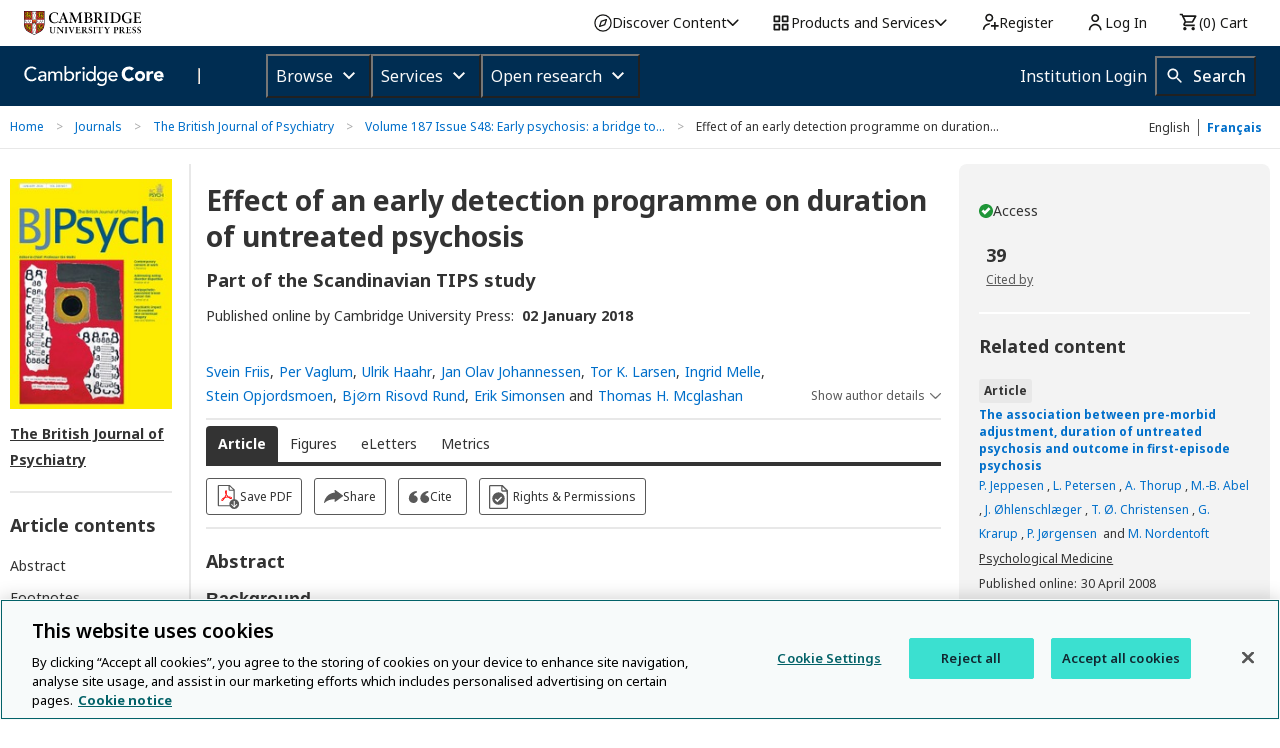

--- FILE ---
content_type: image/svg+xml
request_url: https://www.cambridge.org/core/page-component/img/save-pdf-icon.080470e.svg
body_size: 1570
content:
<?xml version="1.0" encoding="UTF-8"?>
<svg width="24px" height="27px" viewBox="-1 -1 25 28" version="1.1" xmlns="http://www.w3.org/2000/svg" xmlns:xlink="http://www.w3.org/1999/xlink">
    <!-- Generator: sketchtool 64 (101010) - https://sketch.com -->
    <title>86478C83-66CF-45D6-9D08-B2C16695D754</title>
    <desc>Created with sketchtool.</desc>
    <g id="Stylesheet" stroke="none" stroke-width="1" fill="none" fill-rule="evenodd">
        <g transform="translate(-392.000000, -668.000000)" id="BUTTONS">
            <g transform="translate(100.000000, 597.000000)">
                <g id="BTN-/-DOWNLOAD" transform="translate(282.000000, 65.000000)">
                    <g id="PDF-icon" transform="translate(10.000000, 6.000000)">
                        <path d="M12.0100567,13.0542863 C11.5109269,12.5018395 11.0380672,11.8967788 10.5914774,11.344332 C10.3813175,11.0812622 10.1974275,10.8444993 10.0135376,10.6077364 L9.98726764,10.5814294 C10.2499675,9.81852674 10.4075874,9.16085204 10.4601274,8.68732625 C10.5389374,7.47720481 10.4075874,6.68799517 10.0398076,6.29339035 C9.80337773,6.03032047 9.40932791,5.92509252 9.06781807,6.05662746 C8.80511819,6.13554842 8.48987833,6.37231131 8.27971843,6.95106505 C7.99074856,7.84550264 8.1220985,9.39761493 8.96273812,10.7129643 C8.59495829,11.6600159 8.09582852,12.7649094 7.51788878,13.8171889 C6.44081928,14.1854867 5.60017967,14.6853195 4.96969996,15.2903802 C4.15533034,16.0795899 3.84009048,16.8424925 4.07652038,17.4212463 C4.20787031,17.7632371 4.54938016,18 4.96969996,18 C5.25866983,18 5.57390968,17.894772 5.86287955,17.7106231 C6.6247092,17.2107904 7.62296873,15.5534501 8.14836849,14.6063986 C9.25170798,14.2644077 10.3287775,14.1328728 10.8804472,14.0802588 C11.1431471,14.0539518 11.379577,14.0276448 11.6160069,14.0276448 C12.5879964,15.0536173 13.3760961,15.5797571 14.1116557,15.711292 C14.2692757,15.737599 14.4006256,15.763906 14.5582455,15.763906 C15.1624552,15.763906 15.635315,15.5271431 15.8717449,15.1325383 C16.0556348,14.8431614 16.0293648,14.4748636 15.8717449,14.1591798 C15.4776951,13.4488911 14.2430057,13.0805932 12.4303765,13.0805932 C12.2727566,13.0542863 12.1414066,13.0542863 12.0100567,13.0542863 Z M5.36374978,16.9214135 C5.23239984,17.0266414 5.07477991,17.0792554 4.96969996,17.0792554 C4.94342997,17.0792554 4.94342997,17.0792554 4.91715999,17.0792554 C4.89089,17.0003345 4.96969996,16.5794226 5.60017967,15.9743619 C5.88914954,15.6849851 6.28319935,15.4219152 6.72978915,15.1588453 C6.1781194,16.0795899 5.65271965,16.7372646 5.36374978,16.9214135 Z M9.14662803,7.24044192 C9.22543799,7.02998601 9.30424796,6.95106505 9.35678793,6.92475806 C9.35678793,6.92475806 9.35678793,6.92475806 9.35678793,6.92475806 C9.40932791,6.97737204 9.61948781,7.29305589 9.51440786,8.60840529 C9.48813787,8.84516818 9.4355979,9.13454505 9.35678793,9.47653589 C9.04154808,8.68732625 8.96273812,7.81919565 9.14662803,7.24044192 Z M10.8016373,13.1332072 C10.3025075,13.1858212 9.56694784,13.2647422 8.72630822,13.4751981 C9.04154808,12.8175234 9.35678793,12.1861557 9.59321782,11.5810949 C9.67202779,11.6863229 9.77710774,11.7915508 9.8559177,11.9230858 C10.1448876,12.2913836 10.4863974,12.7386024 10.8541772,13.1332072 L10.8016373,13.1332072 Z M15.0573753,14.5800916 C15.0836453,14.6063986 15.0836453,14.6063986 15.0573753,14.6327055 C15.0311053,14.7116265 14.8472154,14.8168545 14.5319755,14.8168545 C14.4531656,14.8168545 14.3480856,14.8168545 14.2692757,14.7905475 C13.9014958,14.7116265 13.454906,14.4485566 12.9295063,14.0013378 C14.3480856,14.0539518 14.9260254,14.3959426 15.0573753,14.5800916 Z" id="Shape" fill="#FF0000" fill-rule="nonzero"></path>
                        <path d="M13.5752841,0 L1.34943182,0 C0.59375,0 0,0.586666667 0,1.33333333 L0,22.6666667 C0,23.4133333 0.620738636,24 1.34943182,24 L17.6505682,24 C18.40625,24 19,23.3866667 19,22.6666667 L19,5.36 L13.5752841,0 Z M13.5752841,1.89333333 L17.0838068,5.36 L13.5752841,5.36 L13.5752841,1.89333333 Z M1.34943182,22.6666667 L1.34943182,1.33333333 L12.1988636,1.33333333 L12.1988636,5.36 C12.1988636,6.10666667 12.7926136,6.69333333 13.5482955,6.69333333 L17.6235795,6.69333333 L17.6505682,22.6666667 L1.34943182,22.6666667 Z" id="Shape" fill="#595959" fill-rule="nonzero"></path>
                        <circle id="Oval" fill="#595959" cx="18.5" cy="21.5" r="5.5"></circle>
                        <polygon id="Fill-4" fill="#FFFFFF" points="22 21.9856665 21.3555374 21.3385646 18.9558648 23.7475413 18.9558648 18 18.0441352 18 18.0441352 23.7475413 15.6444626 21.3385646 15 21.9856665 18.5 25.5"></polygon>
                    </g>
                </g>
            </g>
        </g>
    </g>
</svg>